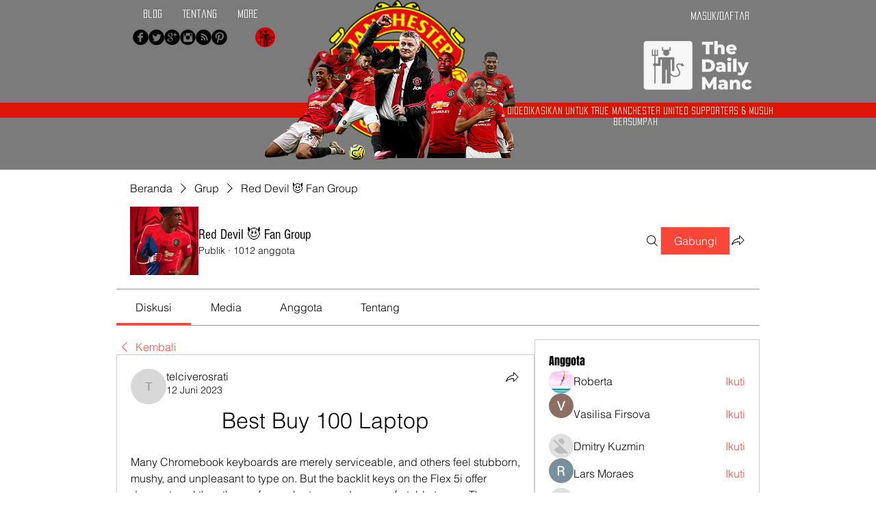

--- FILE ---
content_type: text/html; charset=utf-8
request_url: https://www.google.com/recaptcha/api2/aframe
body_size: 267
content:
<!DOCTYPE HTML><html><head><meta http-equiv="content-type" content="text/html; charset=UTF-8"></head><body><script nonce="90_W661k33cZRs9j2vdQ4g">/** Anti-fraud and anti-abuse applications only. See google.com/recaptcha */ try{var clients={'sodar':'https://pagead2.googlesyndication.com/pagead/sodar?'};window.addEventListener("message",function(a){try{if(a.source===window.parent){var b=JSON.parse(a.data);var c=clients[b['id']];if(c){var d=document.createElement('img');d.src=c+b['params']+'&rc='+(localStorage.getItem("rc::a")?sessionStorage.getItem("rc::b"):"");window.document.body.appendChild(d);sessionStorage.setItem("rc::e",parseInt(sessionStorage.getItem("rc::e")||0)+1);localStorage.setItem("rc::h",'1769066081904');}}}catch(b){}});window.parent.postMessage("_grecaptcha_ready", "*");}catch(b){}</script></body></html>